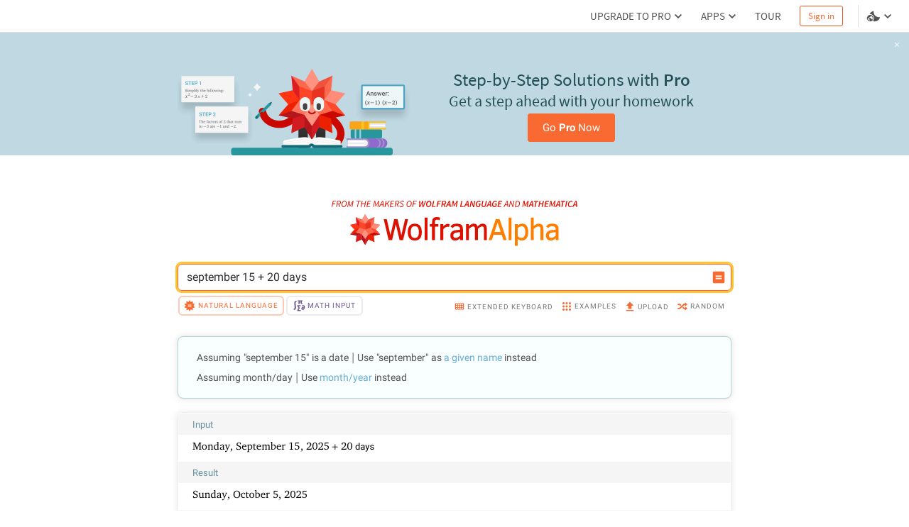

--- FILE ---
content_type: text/html; charset=utf-8
request_url: https://www.wolframalpha.com/input/?i=september%2015%20%2B%2020%20days%20
body_size: 15360
content:
<!DOCTYPE html><html lang="en"><head><meta charSet="utf-8" data-next-head=""/><meta name="viewport" content="width=device-width" data-next-head=""/><title data-next-head="">september 15 + 20 days  - Wolfram|Alpha</title><meta name="description" content="Compute answers using Wolfram&#x27;s breakthrough technology &amp; knowledgebase, relied on by millions of students &amp; professionals. For math, science, nutrition, history, geography, engineering, mathematics, linguistics, sports, finance, music…" data-next-head=""/><meta property="og:url" content="https://www.wolframalpha.com" data-next-head=""/><meta property="og:type" content="website" data-next-head=""/><meta property="og:title" content="september 15 + 20 days  - Wolfram|Alpha" data-next-head=""/><meta property="og:description" content="Wolfram|Alpha brings expert-level knowledge and capabilities to the broadest possible range of people—spanning all professions and education levels." data-next-head=""/><meta property="og:image" content="/_next/static/images/share_9016222d6b2fadaacc58b484cb3edace.png" data-next-head=""/><meta name="keywords" content="Wolfram Alpha" data-next-head=""/><meta name="twitter:description" content="Wolfram|Alpha brings expert-level knowledge and capabilities to the broadest possible range of people—spanning all professions and education levels." data-next-head=""/><meta name="twitter:title" content="september 15 + 20 days  - Wolfram|Alpha" data-next-head=""/><meta name="twitter:site" content="@Wolfram_Alpha" data-next-head=""/><meta name="twitter:card" content="summary_large_image" data-next-head=""/><meta name="twitter:image" content="/_next/static/images/share_9016222d6b2fadaacc58b484cb3edace.png" data-next-head=""/><meta name="apple-itunes-app" content="app-id=548861535" data-next-head=""/><link rel="shortcut icon" href="/_next/static/images/favicon_b48d893b991ff67016124a4d51822e63.ico" data-next-head=""/><meta name="bingbot" content="nocache"/><link data-next-font="size-adjust" rel="preconnect" href="/" crossorigin="anonymous"/><link rel="preload" href="/_next/static/css/b86fd688f650caa5.css" as="style"/><link rel="preload" href="/_next/static/css/f0b70360b527c4bc.css" as="style"/><link rel="stylesheet" href="/_next/static/css/b86fd688f650caa5.css" data-n-g=""/><link rel="stylesheet" href="/_next/static/css/f0b70360b527c4bc.css"/><noscript data-n-css=""></noscript><script defer="" noModule="" src="/_next/static/chunks/polyfills-42372ed130431b0a.js"></script><script defer="" src="/_next/static/chunks/4782.e8bdab3a6ff10dc8.js"></script><script defer="" src="/_next/static/chunks/2983.710e6542c47447e5.js"></script><script src="/_next/static/chunks/webpack-335804a54b31c862.js" defer=""></script><script src="/_next/static/chunks/framework-1460283cba9c6694.js" defer=""></script><script src="/_next/static/chunks/main-ee4f9015dd204441.js" defer=""></script><script src="/_next/static/chunks/pages/_app-f0653584c4b49ba8.js" defer=""></script><script src="/_next/static/chunks/9afd5809-6d2a3c96f8e7bd59.js" defer=""></script><script src="/_next/static/chunks/4705-02aa9fa3eb294269.js" defer=""></script><script src="/_next/static/chunks/561-346a3dccbed667e5.js" defer=""></script><script src="/_next/static/chunks/375-fd5cb75184eb1f60.js" defer=""></script><script src="/_next/static/chunks/516-9c20b9c532d66f7b.js" defer=""></script><script src="/_next/static/chunks/1788-c3fca72341ccb6aa.js" defer=""></script><script src="/_next/static/chunks/6430-2863d3d0626e929b.js" defer=""></script><script src="/_next/static/chunks/pages/input-d7418a162215487b.js" defer=""></script><script src="/_next/static/YdNEq6z7Cu5jmjvqDxut-/_buildManifest.js" defer=""></script><script src="/_next/static/YdNEq6z7Cu5jmjvqDxut-/_ssgManifest.js" defer=""></script><style data-styled="" data-styled-version="6.1.16">.dkQrSc{background:#ffffff;}/*!sc*/
.izcuJI{background:#ffffff;border-color:#dfdfdf;}/*!sc*/
.jpnfPP{background:#ffffff;border-color:#f96932;}/*!sc*/
data-styled.g3[id="sc-925ffb52-0"]{content:"dkQrSc,izcuJI,jpnfPP,"}/*!sc*/
.gvRsia{position:relative;}/*!sc*/
data-styled.g6[id="sc-ee8c374b-0"]{content:"gvRsia,"}/*!sc*/
.knypyS{background-color:transparent;color:#cb1000;border-color:#cb1000;}/*!sc*/
.knypyS .mainColor{fill:#cb1000;}/*!sc*/
.knypyS:hover{background-color:transparent;color:#000000;border-color:#000000;}/*!sc*/
.knypyS:hover .mainColor{fill:#000000;}/*!sc*/
.knypyS:active,.knypyS.active{background-color:transparent;color:#000000;border-color:#000000;}/*!sc*/
.knypyS:active .mainColor,.knypyS.active .mainColor{fill:#000000;}/*!sc*/
.knypyS.disabled,.knypyS[disabled],.knypyS:disabled{opacity:0.5;pointer-events:none;cursor:pointer;}/*!sc*/
.jVXngr{background-color:transparent;color:#f96932;border-color:#f96932;}/*!sc*/
.jVXngr .mainColor{fill:#f96932;}/*!sc*/
.jVXngr:hover{background-color:#ffffff;color:#cb1000;border-color:#cb1000;}/*!sc*/
.jVXngr:hover .mainColor{fill:#cb1000;}/*!sc*/
.jVXngr:active,.jVXngr.active{background-color:transparent;color:#f96932;border-color:#f96932;}/*!sc*/
.jVXngr:active .mainColor,.jVXngr.active .mainColor{fill:#f96932;}/*!sc*/
.jVXngr.disabled,.jVXngr[disabled],.jVXngr:disabled{opacity:0.5;pointer-events:none;cursor:pointer;}/*!sc*/
.hDBZzW{background-color:transparent;color:#f96932;border-color:default;}/*!sc*/
.hDBZzW .mainColor{fill:#f96932;}/*!sc*/
.hDBZzW:hover{background-color:transparent;color:#f96932;border-color:#f96932;}/*!sc*/
.hDBZzW:hover .mainColor{fill:#f96932;}/*!sc*/
.hDBZzW:active,.hDBZzW.active{background-color:transparent;color:#f96932;border-color:#f96932;}/*!sc*/
.hDBZzW:active .mainColor,.hDBZzW.active .mainColor{fill:#f96932;}/*!sc*/
.hDBZzW.disabled,.hDBZzW[disabled],.hDBZzW:disabled{opacity:0.5;pointer-events:none;cursor:pointer;}/*!sc*/
.fYwMWc{background-color:transparent;color:#6c5694;border-color:transparent;}/*!sc*/
.fYwMWc .mainColor{fill:#6c5694;}/*!sc*/
.fYwMWc:hover{background-color:transparent;color:#8863ad;border-color:#8863ad;}/*!sc*/
.fYwMWc:hover .mainColor{fill:#8863ad;}/*!sc*/
.fYwMWc:active,.fYwMWc.active{background-color:transparent;color:#ffffff;border-color:#6c5694;}/*!sc*/
.fYwMWc:active .mainColor,.fYwMWc.active .mainColor{fill:#ffffff;}/*!sc*/
.fYwMWc.disabled,.fYwMWc[disabled],.fYwMWc:disabled{opacity:0.5;pointer-events:none;cursor:pointer;}/*!sc*/
.jJnyzf{background-color:transparent;color:#777777;border-color:transparent;}/*!sc*/
.jJnyzf .mainColor{fill:#f96932;}/*!sc*/
.jJnyzf:hover{background-color:transparent;color:#cb1000;border-color:transparent;}/*!sc*/
.jJnyzf:hover .mainColor{fill:#cb1000;}/*!sc*/
.jJnyzf:active,.jJnyzf.active{background-color:transparent;color:#666666;border-color:transparent;}/*!sc*/
.jJnyzf:active .mainColor,.jJnyzf.active .mainColor{fill:#f96932;}/*!sc*/
.jJnyzf.disabled,.jJnyzf[disabled],.jJnyzf:disabled{opacity:0.5;pointer-events:none;cursor:pointer;}/*!sc*/
data-styled.g10[id="sc-8848da46-2"]{content:"knypyS,jVXngr,hDBZzW,fYwMWc,jJnyzf,"}/*!sc*/
.dVakSn{padding:0;margin:0;border:none;flex:0 0 20px;height:20px;}/*!sc*/
.gCAAqf{font-size:10px;font-family:WebRoboto,"Hiragino Kaku Gothic ProN","ヒラギノ角ゴ ProN",Meiryo,メイリオ,Arial,Helvetica,sans-serif;font-weight:400;text-transform:uppercase;display:flex;align-items:center;padding:8px 4px;position:relative;}/*!sc*/
.gCAAqf.active{border-bottom:none;border-top-left-radius:4px;border-top-right-radius:4px;}/*!sc*/
data-styled.g11[id="sc-8848da46-3"]{content:"dVakSn,gCAAqf,"}/*!sc*/
.heGmou{position:relative;}/*!sc*/
data-styled.g21[id="sc-e58cca59-0"]{content:"heGmou,"}/*!sc*/
.iQbtxp{height:0;width:0;}/*!sc*/
data-styled.g62[id="sc-78826ae-0"]{content:"iQbtxp,"}/*!sc*/
.iUUGw{width:100%;height:46px;font-size:14px;position:relative;z-index:1100;font-family:'Source Sans Pro',Arial,Helvetica,sans-serif;}/*!sc*/
data-styled.g117[id="sc-23deba95-0"]{content:"iUUGw,"}/*!sc*/
.dvDnWZ{width:100%;height:100%;display:flex;align-items:center;padding:0 11px 0 20px;box-sizing:border-box;position:relative;border-bottom-width:1px;border-bottom-style:solid;}/*!sc*/
data-styled.g118[id="sc-23deba95-1"]{content:"dvDnWZ,"}/*!sc*/
.bNfAze{position:fixed;height:100%;width:100%;z-index:999999;}/*!sc*/
data-styled.g136[id="sc-44170fc1-0"]{content:"bNfAze,"}/*!sc*/
.efAOrn{display:flex;flex-direction:column;align-items:center;position:absolute;top:19%;left:0;right:0;}/*!sc*/
@media (max-width:610px){.efAOrn{margin:0 20px;}}/*!sc*/
data-styled.g137[id="sc-44170fc1-1"]{content:"efAOrn,"}/*!sc*/
.dhytKX{max-width:450px;}/*!sc*/
@media (max-width:610px){.dhytKX{max-width:100%;}}/*!sc*/
data-styled.g138[id="sc-44170fc1-2"]{content:"dhytKX,"}/*!sc*/
.cLliqL{font-family:WebRoboto,"Hiragino Kaku Gothic ProN","ヒラギノ角ゴ ProN",Meiryo,メイリオ,Arial,Helvetica,sans-serif;font-size:21px;font-weight:400;color:#535353;font-size:21px;line-height:1.4;text-align:center;margin-top:40px;}/*!sc*/
data-styled.g139[id="sc-44170fc1-3"]{content:"cLliqL,"}/*!sc*/
.fVTCoR{color:#535353;font-family:WebRoboto,"Hiragino Kaku Gothic ProN","ヒラギノ角ゴ ProN",Meiryo,メイリオ,Arial,Helvetica,sans-serif;font-size:21px;font-weight:400;font-size:14px;display:flex;flex-wrap:wrap;justify-content:center;line-height:1.6;margin-top:15px;max-width:510px;min-width:300px;}/*!sc*/
@media (max-width:610px){.fVTCoR{display:inline;text-align:center;}}/*!sc*/
data-styled.g140[id="sc-44170fc1-4"]{content:"fVTCoR,"}/*!sc*/
.gpoEcO{margin-left:0;}/*!sc*/
@media (max-width:610px){.gpoEcO{margin-left:3px;}}/*!sc*/
data-styled.g141[id="sc-44170fc1-5"]{content:"gpoEcO,"}/*!sc*/
.mIiVQ{font-family:WebRoboto,"Hiragino Kaku Gothic ProN","ヒラギノ角ゴ ProN",Meiryo,メイリオ,Arial,Helvetica,sans-serif;border:none;padding:0;margin-left:3px;vertical-align:baseline;text-decoration:none;}/*!sc*/
data-styled.g142[id="sc-44170fc1-6"]{content:"mIiVQ,"}/*!sc*/
body,html{margin:0;padding:0;border:0;font:inherit;vertical-align:baseline;box-sizing:border-box;background:#ffffff;}/*!sc*/
data-styled.g143[id="sc-global-bdPnFi1"]{content:"sc-global-bdPnFi1,"}/*!sc*/
.cVmlhh{flex:1 1 auto;position:relative;line-break:strict;word-break:auto-phrase;}/*!sc*/
data-styled.g144[id="sc-512be0bd-0"]{content:"cVmlhh,"}/*!sc*/
.hJZHtL{min-height:100vh;display:flex;flex-direction:column;}/*!sc*/
data-styled.g146[id="sc-a09da93a-0"]{content:"hJZHtL,"}/*!sc*/
.gNMIrV{fill:#DD0F01;}/*!sc*/
.fzAa-DW{fill:#DD1100;}/*!sc*/
.gIMQVA{fill:#ff7e00;}/*!sc*/
.eMjUYG{fill:#F16850;}/*!sc*/
.hXVgLN{fill:#FD694F;}/*!sc*/
.kiRlNv{fill:#FF3413;}/*!sc*/
.fIebmN{fill:#DC1D23;}/*!sc*/
.hAEoeM{fill:#FF9281;}/*!sc*/
.iSCaia{fill:#FF8B79;}/*!sc*/
.cbFUXG{fill:#EF5240;}/*!sc*/
.dDRBUb{fill:#FF482C;}/*!sc*/
.iDXqnS{fill:#EC2101;}/*!sc*/
.bKIhSW{fill:#D21C22;}/*!sc*/
.kITByw{fill:#C90901;}/*!sc*/
.eUvDqI{fill:#B6171E;}/*!sc*/
.geFBoT{fill:#B4151B;}/*!sc*/
.hikMfb{fill:#e63320;}/*!sc*/
.gPmOeG{fill:#FF4527;}/*!sc*/
.gcjsWO{fill:#FD684D;}/*!sc*/
.cVzrIl{fill:#FD745C;}/*!sc*/
data-styled.g156[id="sc-60787299-0"]{content:"gNMIrV,fzAa-DW,gIMQVA,eMjUYG,hXVgLN,kiRlNv,fIebmN,hAEoeM,iSCaia,cbFUXG,dDRBUb,iDXqnS,bKIhSW,kITByw,eUvDqI,geFBoT,hikMfb,gPmOeG,gcjsWO,cVzrIl,"}/*!sc*/
.cWgDZU{border:none;background:none;padding:0;height:45px;margin:10px 0 25px 0;}/*!sc*/
data-styled.g162[id="sc-dOfePm"]{content:"cWgDZU,"}/*!sc*/
.byARIb{height:9px;margin:64px 0 0 0;}/*!sc*/
data-styled.g163[id="sc-jgmqJh"]{content:"byARIb,"}/*!sc*/
.btLGNv{display:flex;align-items:center;justify-content:center;flex-direction:column;}/*!sc*/
data-styled.g164[id="sc-8f3a1ec7-0"]{content:"btLGNv,"}/*!sc*/
.hSNFPS{height:100%;object-fit:contain;}/*!sc*/
data-styled.g165[id="sc-8f3a1ec7-1"]{content:"hSNFPS,"}/*!sc*/
.eEpgXU{font-size:10px;font-family:WebRoboto,"Hiragino Kaku Gothic ProN","ヒラギノ角ゴ ProN",Meiryo,メイリオ,Arial,Helvetica,sans-serif;font-weight:400;text-transform:uppercase;padding:8px 3px;margin-top:3px;border:none;display:flex;align-items:center;border-bottom-left-radius:4px;border-bottom-right-radius:4px;justify-content:center;border:none;z-index:1;}/*!sc*/
.eEpgXU.active{z-index:1;}/*!sc*/
.eEpgXU:before{content:'';position:absolute;padding:0 5px;border-radius:0.375rem;height:24px;border:none;transition:color 0.2s ease-in-out,opacity 0.2s ease-in-out,background-color 0.2s ease-in-out,border 0.2s ease-in-out;}/*!sc*/
.eEpgXU:before{background:transparent;}/*!sc*/
.eEpgXU .sc-8848da46-1{width:20px;height:20px;z-index:1;}/*!sc*/
.eEpgXU .sc-8848da46-0{margin:0 2px;letter-spacing:1px;z-index:1;}/*!sc*/
.eEpgXU:before{border:2px solid #ebebeb;width:95%;}/*!sc*/
.eEpgXU:hover:before{border-color:#cfbfde;}/*!sc*/
.eEpgXU:active:before{background-color:#6c5694;border-color:#6c5694;}/*!sc*/
.eEpgXU.active:before{width:94%;border:2px solid;background-color:#ffffff;border-color:rgba(249, 105, 50, 0.35);}/*!sc*/
data-styled.g204[id="sc-gIIpAQ"]{content:"eEpgXU,"}/*!sc*/
.fUtwnM{position:relative;display:flex;align-items:center;justify-content:center;margin-right:11px;}/*!sc*/
data-styled.g205[id="sc-46c220e0-0"]{content:"fUtwnM,"}/*!sc*/
.hYglAw{display:flex;align-items:center;margin-top:3px;margin-left:auto;}/*!sc*/
data-styled.g209[id="sc-87ec0c4-1"]{content:"hYglAw,"}/*!sc*/
.ezeTgT{display:flex;justify-content:space-between;align-items:center;padding:2px 4px 0 4px;width:100%;max-width:780px;max-height:33px;margin-top:5px;margin-bottom:0;}/*!sc*/
data-styled.g210[id="sc-87ec0c4-2"]{content:"ezeTgT,"}/*!sc*/
.lxVUH{display:flex;margin-right:20px;margin-bottom:4px;margin-top:-3px;padding-right:3px;flex:0 0 auto;}/*!sc*/
data-styled.g211[id="sc-kFkjun"]{content:"lxVUH,"}/*!sc*/
.cOvJxF{padding-top:6px;margin-bottom:1px;padding-bottom:10px;border-bottom:none;}/*!sc*/
.cOvJxF.active{border-bottom-color:#f5f5f5;}/*!sc*/
.cOvJxF .sc-8848da46-1{width:18px;height:18px;}/*!sc*/
.cOvJxF .sc-8848da46-0{margin-left:2px;letter-spacing:1px;}/*!sc*/
.cIcoHk{padding-top:6px;margin-bottom:1px;padding-bottom:10px;}/*!sc*/
.cIcoHk.active{border-bottom-color:#f5f5f5;}/*!sc*/
.cIcoHk .sc-8848da46-1{width:18px;height:18px;}/*!sc*/
.cIcoHk .sc-8848da46-0{margin-left:2px;letter-spacing:1px;}/*!sc*/
data-styled.g212[id="sc-5d4b5917-0"]{content:"cOvJxF,cIcoHk,"}/*!sc*/
.caBALq .sc-179aaa92-1{position:absolute;top:8px;right:-8px;display:flex;flex-direction:column;align-items:center;font-family:WebRoboto,"Hiragino Kaku Gothic ProN","ヒラギノ角ゴ ProN",Meiryo,メイリオ,Arial,Helvetica,sans-serif;font-size:13px;font-weight:500;}/*!sc*/
data-styled.g229[id="sc-4fbc125-1"]{content:"caBALq,"}/*!sc*/
.gxJCUb{width:100%;min-height:38px;box-sizing:border-box;display:flex;align-items:center;justify-content:flex-start;padding:3px 7px 3px 6px;position:relative;font-family:WebRoboto,"Hiragino Kaku Gothic ProN","ヒラギノ角ゴ ProN",Meiryo,メイリオ,Arial,Helvetica,sans-serif;border-radius:6px;border-width:1px;border-style:solid;box-shadow:0 0 0 3px #b696d4;}/*!sc*/
data-styled.g234[id="sc-4a414223-0"]{content:"gxJCUb,"}/*!sc*/
.zWQSu{box-shadow:0 0 0 3px #ffc230;border-radius:6px;}/*!sc*/
data-styled.g238[id="sc-4ded4c16-0"]{content:"zWQSu,"}/*!sc*/
.kMeqxz{height:38px;padding:0 7px;box-shadow:none;}/*!sc*/
data-styled.g239[id="sc-4ded4c16-1"]{content:"kMeqxz,"}/*!sc*/
.ijwlaq{background:transparent;box-sizing:border-box;border:0;height:38px;min-width:100%;padding:8px 5px;font-family:WebRoboto,"Hiragino Kaku Gothic ProN","ヒラギノ角ゴ ProN",Meiryo,メイリオ,Arial,Helvetica,sans-serif;font-size:16px;line-height:1.38;text-align:left;outline:none;color:transparent;caret-color:#333333;}/*!sc*/
.ijwlaq:hover{cursor:text;}/*!sc*/
.ijwlaq::placeholder{color:transparent;}/*!sc*/
data-styled.g240[id="sc-4ded4c16-2"]{content:"ijwlaq,"}/*!sc*/
.LHZnH{display:flex;align-items:center;flex:1 1 100%;height:38px;margin-right:6px;overflow-x:hidden;overflow-y:hidden;}/*!sc*/
data-styled.g241[id="sc-4ded4c16-3"]{content:"LHZnH,"}/*!sc*/
.hBpdRA{color:#333333;width:100%;position:relative;vertical-align:middle;font-size:16px;line-height:1.38;overflow-x:auto;align-self:baseline;white-space:nowrap;font-family:WebRoboto,"Hiragino Kaku Gothic ProN","ヒラギノ角ゴ ProN",Meiryo,メイリオ,Arial,Helvetica,sans-serif;text-align:left;z-index:1;}/*!sc*/
data-styled.g242[id="sc-4ded4c16-4"]{content:"hBpdRA,"}/*!sc*/
.fwYjJW{position:absolute;top:0;left:0;height:38px;min-width:100%;padding:8px 5px;pointer-events:none;z-index:-1;}/*!sc*/
data-styled.g243[id="sc-4ded4c16-5"]{content:"fwYjJW,"}/*!sc*/
.kkIGjc{width:100%;text-align:left;}/*!sc*/
data-styled.g244[id="sc-4ded4c16-6"]{content:"kkIGjc,"}/*!sc*/
.iJaKuk{display:flex;flex-direction:column;align-items:center;justify-content:center;text-align:center;width:100%;padding:0 20px;}/*!sc*/
data-styled.g380[id="sc-669b98b4-0"]{content:"iJaKuk,"}/*!sc*/
.jcDNWU{width:100%;max-width:780px;position:relative;}/*!sc*/
data-styled.g381[id="sc-669b98b4-1"]{content:"jcDNWU,"}/*!sc*/
.hakHXQ{background-size:1200%;animation-duration:3.5s;animation-fill-mode:forwards;animation-iteration-count:infinite;animation-name:iCAjVn;animation-timing-function:cubic-bezier(0.55,0.45,1,1);}/*!sc*/
data-styled.g1125[id="sc-3e62e3ca-0"]{content:"hakHXQ,"}/*!sc*/
.GaUQW{background:#fdfdfd;min-height:16vh;opacity:1;border-bottom:1px solid transparent;border-top-left-radius:5px;border-top-right-radius:5px;}/*!sc*/
.jeTgvL{background:#fdfdfd;min-height:16vh;opacity:1;border-bottom:1px solid transparent;}/*!sc*/
data-styled.g1126[id="sc-8c0492e1-0"]{content:"GaUQW,jeTgvL,"}/*!sc*/
.fdRTwp{height:30px;width:100%;display:flex;flex-direction:row;align-items:center;border-top-left-radius:5px;border-top-right-radius:5px;background-image:linear-gradient(to right, #f5f5f5 50%, #ebebeb 60%, #f5f5f5 70%);}/*!sc*/
.a-DzFK{height:30px;width:100%;display:flex;flex-direction:row;align-items:center;background-image:linear-gradient(to right, #f5f5f5 30%, #ebebeb 40%, #f5f5f5 50%);}/*!sc*/
.hponno{height:30px;width:100%;display:flex;flex-direction:row;align-items:center;background-image:linear-gradient(to right, #f5f5f5 10%, #ebebeb 20%, #f5f5f5 30%);}/*!sc*/
data-styled.g1127[id="sc-8c0492e1-1"]{content:"fdRTwp,a-DzFK,hponno,"}/*!sc*/
.czFxNp{position:absolute;width:100%;height:12vh;top:38vh;background:linear-gradient(to bottom, rgba(255, 255, 255, 0) 15%, rgba(255, 255, 255, 1) 100%);}/*!sc*/
data-styled.g1128[id="sc-1772cb14-0"]{content:"czFxNp,"}/*!sc*/
.dOstsy{box-shadow:0 0 10px 0 rgba(204, 204, 204, 0.5),0 0 1px 0 rgba(204, 204, 204, 0.5);border-radius:5px;}/*!sc*/
data-styled.g1129[id="sc-1772cb14-1"]{content:"dOstsy,"}/*!sc*/
.bWSPri{position:relative;}/*!sc*/
data-styled.g1130[id="sc-1772cb14-2"]{content:"bWSPri,"}/*!sc*/
.jqFhT{max-width:780px;width:100%;position:relative;}/*!sc*/
data-styled.g1132[id="sc-3dbb5229-1"]{content:"jqFhT,"}/*!sc*/
.eFtOHM{display:flex;width:100%;justify-content:center;padding:26px 40px 20px 40px;}/*!sc*/
data-styled.g1134[id="sc-3dbb5229-3"]{content:"eFtOHM,"}/*!sc*/
.dobvoR{width:100%;display:flex;flex-direction:column;align-items:center;}/*!sc*/
data-styled.g1135[id="sc-9daadc7-0"]{content:"dobvoR,"}/*!sc*/
@keyframes iCAjVn{0%{background-position:100% 0;}100%{background-position:-100% 0;}}/*!sc*/
data-styled.g1768[id="sc-keyframes-iCAjVn"]{content:"iCAjVn,"}/*!sc*/
</style></head><body><script>window.ENV_DATA = {"serviceEnv":{"iPhoneAppStore":"https://apps.apple.com/us/app/wolfram-alpha/id548861535","androidAppStore":"https://play.google.com/store/apps/details?id=com.wolfram.android.alpha","openCodeBlog":"https://blog.wolfram.com/2016/12/12/launching-wolframalpha-open-code/","dataRepo":"https://datarepository.wolframcloud.com/","wolframCommunityDiscussion":"https://community.wolfram.com/content?curTag=wolfram%20alpha","pricingWarningInfoTime":"1718460000000,1718546400000","pricingWarningShowTime":"1718427600000,1718600399000"},"base":"https://www.wolframalpha.com","baseJA":"https://ja.wolframalpha.com","baseDE":"https://de.wolframalpha.com","baseES":"https://es.wolframalpha.com","baseFR":"https://fr.wolframalpha.com","baseKO":"https://ko.wolframalpha.com","basePT":"https://pt.wolframalpha.com","baseRU":"https://ru.wolframalpha.com","baseTW":"https://tw.wolframalpha.com","baseZH":"https://zh.wolframalpha.com","wolfram":"https://www.wolfram.com","wolframLanguage":"https://www.wolfram.com/language","wolframLanguageES":"https://www.wolfram.com/language/index.php.es","wolframLanguageJA":"https://www.wolfram.com/language/index.php.ja","wolframMathematica":"https://www.wolfram.com/mathematica","wolframMathematicaES":"https://www.wolfram.com/mathematica/index.php.es","wolframMathematicaJA":"https://www.wolfram.com/mathematica/index.php.ja","product":"https://products.wolframalpha.com","developer":"https://developer.wolframalpha.com","account":"https://account.wolfram.com","billing":"https://billing.wolfram.com","blog":"https://blog.wolfram.com","community":"https://community.wolfram.com","connect":"https://www.wolfram.com/connect/","youtube":"https://www.youtube.com/user/WolframAlpha","company":"https://company.wolfram.com","reference":"https://reference.wolfram.com","wolframScience":"https://www.wolframscience.com/","demonstration":"https://demonstrations.wolfram.com","mathworld":"https://mathworld.wolfram.com","functions":"http://functions.wolfram.com/","walTracking":"//wal.wolfram.com","notebookApi":"https://www.open.wolframcloud.com/opencloud/files","pricing":"/pro/pricing/","pricingStudent":"/pro/pricing/students/","pricingEducator":"/pro/pricing/educators/","privacy":"https://www.wolfram.com/legal/privacy/wolfram/index.html","privacyJA":"https://www.wolfram.com/legal/privacy/wolfram/index.ja.html","geoIpApi":"/n/v1/api/geoIp","results":"/gateway","webSocketProtocol":"wss://","fetcherDomain":"gateway.wolframalpha.com","enableMathMode":true,"disableUploads":false,"randomizerApi":"/n/v1/api/randomizer","autocompleteApi":"/n/v1/api/autocomplete","sampleDataApi":"/n/v1/api/samplefiles","sourcerApi":"/n/v1/api/sourcer","cdn":"https://www.wolframcdn.com","logconfig":"production","feedbackApi":"/n/v1/api/feedback","supportApi":"/input/sendFormData.jsp","uploadExamples":"https://www.wolframalpha.com/input/pro/uploadexamples/","pressCenter":"https://company.wolfram.com/press-center/wolframalpha/","stephenWritings":"https://writings.stephenwolfram.com/category/wolfram-alpha/","captchaApi":"/n/v1/api/captcha","displayDebuggingInfo":"off","userApi":"/users","authApi":"https://gateway.wolframalpha.com/auth","fileApi":"https://files.wolframalpha.com","contact":"/contact-us","downloads":"/downloads","samplefiles":"/n/v1/api/samplefiles/filedownload","temporaryFileApi":"/api/v1/fileinput/data","queryHistoryLimit":"20","inputCharLimit":200,"firefoxExtension":"https://addons.mozilla.org/firefox/downloads/file/3569991/wolframalpha_search_engine-1.0.2-an+fx.xpi","edgeExtension":"https://microsoftedge.microsoft.com/addons/detail/wolframalpha-official/gnehniboaligpegecmikojohlpngkobh","chromeExtension":"https://chrome.google.com/webstore/detail/wolframalpha-official/icncamkooinmbehmkeilcccmoljfkdhp","w3MathML":"https://www.w3.org/Math/","continuedFractionReference":"https://reference.wolfram.com/language/ref/ContinuedFraction.html","piReference":"https://reference.wolfram.com/language/ref/Pi.html","interpreterReference":"https://reference.wolfram.com/language/ref/Interpreter.html","developerApps":"/portal/myapps","developerWidgets":"/portal/mywidgets","service":"r-core","calculatorBottomDerivative":"https://reference.wolfram.com/language/ref/D.html","fakeUploadDelay":1500,"wolframSolutions":"https://www.wolframsolutions.com","devPortalApi":"/n/v1/api/devportal","notebook":"https://www.wolfram.com/wolfram-alpha-notebook-edition","notebookES":"https://www.wolfram.com/wolfram-alpha-notebook-edition/index.php.es","cookieDomain":".wolframalpha.com","createAuthCookies":false,"authCookieAppend":"","examplesApi":"/n/v1/api/examples","secureCookie":true,"nksBlogPost":"https://blog.wolfram.com/2009/05/14/7-years-of-nksand-its-first-killer-app/","sw":"https://www.stephenwolfram.com/","disableLanguages":[],"partialTranslate":false,"oauth":"gateway","ads":["BTSBanner"],"adrollAdvId":"YK5YAN4TMJFF5ER2Q5CWAP","adrollPixId":"XO5UPJF2XBFPZFSQFDAIIA"};window.IS_TOUCH = false;</script><script>window.onerror = function() {
                    var script = document.createElement('script');
                    script.setAttribute('type', 'text/javascript');
                    script.setAttribute('src', '/_next/static/chunks/explorerWarning.js');
                    document.head.appendChild(script);
                    }</script><div id="__next"><div><div class="sc-a09da93a-0 hJZHtL"><noscript class="sc-44170fc1-0 bNfAze sc-925ffb52-0 dkQrSc"><div class="sc-44170fc1-1 efAOrn"><img src="/_next/static/images/running-man_d23cee5b24bc562c49a0355e9408ad8c.png" alt="no-js-running-man-logo" class="sc-44170fc1-2 dhytKX"/><span class="sc-44170fc1-3 cLliqL">Uh oh! Wolfram|Alpha doesn&#x27;t run without JavaScript.</span><div class="sc-44170fc1-4 fVTCoR">Please enable JavaScript. If you don&#x27;t know how, you can find instructions<a href="https://enable-javascript.com/" target="_blank" class="_RLFy _YmIw sc-8848da46-2 sc-8848da46-3 knypyS sc-44170fc1-6 mIiVQ"><span class="sc-8848da46-0 iMbPOE">here</span></a>.<span class="sc-44170fc1-5 gpoEcO">Once you&#x27;ve done that, refresh this page to start using Wolfram|Alpha.</span></div></div></noscript><header class="sc-23deba95-0 iUUGw"><nav borderColor="#dfdfdf" class="sc-23deba95-1 dvDnWZ sc-925ffb52-0 izcuJI"></nav></header><main class="sc-512be0bd-0 cVmlhh sc-925ffb52-0 dkQrSc"><main class="sc-9daadc7-0 dobvoR"><div responsive="standard" class="sc-669b98b4-0 iJaKuk"><span class="sc-8f3a1ec7-0 btLGNv"><svg aria-label="From the makers of Wolfram Language and Mathematica" class="sc-jgmqJh byARIb" viewBox="0 0 461 12"><path d="M0,11.8L2.3,0.2h6.4L8.5,1.4h-5l-0.8,4h4.2L6.7,6.5H2.4l-1.1,5.2H0V11.8z M8.4,11.8l2.3-11.6h3.2   c2.2,0,3.6,0.8,3.6,2.7c0,2.1-1.4,3.4-3.4,3.8l2,5h-1.5l-1.9-4.9h-2l-1,4.9H8.4V11.8z M10.9,5.8h1.7c2.2,0,3.4-1,3.4-2.7   c0-1.3-0.9-1.8-2.6-1.8h-1.7L10.9,5.8z M22.6,12c-2.6,0-4-1.9-4-4.9c0-3.5,2.3-7.1,5.6-7.1c2.6,0,4,1.9,4,4.8   C28.3,8.4,25.9,12,22.6,12z M22.7,10.8c2.5,0,4.2-3.1,4.2-5.8c0-2.3-0.8-3.8-2.7-3.8C21.7,1.2,20,4.3,20,7   C20,9.3,20.9,10.8,22.7,10.8z M29.4,11.8l2.3-11.6h1.7l1,6.3c0.1,0.8,0.2,1.6,0.3,2.4h0.1c0.4-0.8,0.7-1.6,1.2-2.4l3.4-6.3h1.7   l-2.3,11.6h-1.3l1.3-6.6c0.2-1.1,0.6-2.5,0.9-3.5h-0.1l-1.4,2.7l-3.3,6.1h-1l-1-6.1l-0.4-2.7h-0.1c-0.1,1.1-0.3,2.5-0.5,3.5   l-1.3,6.6C30.6,11.8,29.4,11.8,29.4,11.8z M47.7,11.8l2.1-10.4h-3.4l0.2-1.2h8.1l-0.2,1.2h-3.4L49,11.8H47.7z M54.4,11.8l2.3-11.6   h1.4l-1,4.9h5.2l1-4.9h1.4l-2.3,11.6H61l1.1-5.5h-5.2l-1.1,5.5H54.4z M65.4,11.8l2.3-11.6h6.4l-0.2,1.2h-5l-0.7,3.7h4.3l-0.2,1.2   h-4.2L67,10.6h5.2L72,11.8H65.4z M77.8,11.8l2.3-11.6h1.7l1,6.3c0.1,0.8,0.2,1.6,0.3,2.4h0.1c0.4-0.8,0.7-1.6,1.2-2.4l3.4-6.3h1.7   l-2.3,11.6h-1.3l1.3-6.6c0.2-1.1,0.6-2.5,0.9-3.5H88l-1.4,2.7l-3.3,6.1h-1l-1-6.1l-0.4-2.7h-0.1c-0.1,1.1-0.3,2.5-0.5,3.5L79,11.8   C79,11.8,77.8,11.8,77.8,11.8z M93.6,5.1l-1,2H96l-0.2-2c-0.1-1.2-0.2-2.4-0.3-3.8h-0.1C94.9,2.7,94.3,3.9,93.6,5.1z M88.7,11.8   L95,0.2h1.6l1.3,11.6h-1.4l-0.3-3.6H92l-1.8,3.6C90.2,11.8,88.7,11.8,88.7,11.8z M99.3,11.8l2.3-11.6h1.4l-1.1,5.7h0.1l5.8-5.7h1.6   l-4.3,4.4l2.6,7.1h-1.4l-2.2-6.3l-2.4,2.4l-0.8,3.9h-1.6V11.8z M109.1,11.8l2.3-11.6h6.4l-0.2,1.2h-5l-0.7,3.7h4.3L116,6.3h-4.2   l-0.9,4.3h5.2l-0.2,1.2H109.1z M118,11.8l2.3-11.6h3.2c2.2,0,3.6,0.8,3.6,2.7c0,2.1-1.4,3.4-3.4,3.8l2,5h-1.5l-1.9-4.9h-2l-1,4.9   H118V11.8z M120.6,5.8h1.7c2.2,0,3.4-1,3.4-2.7c0-1.3-0.9-1.8-2.6-1.8h-1.7L120.6,5.8z M131,12c-1.6,0-2.9-0.7-3.8-2l0.9-0.8   c0.7,1,1.8,1.6,3.1,1.6c1.4,0,2.4-0.8,2.4-2.1c0-0.9-0.5-1.4-1.4-2l-1.3-0.8c-1-0.6-1.8-1.4-1.8-2.7c0-1.7,1.5-3.2,3.6-3.2   c1.4,0,2.6,0.7,3.3,1.6l-1,0.9c-0.6-0.7-1.4-1.3-2.5-1.3c-1.3,0-2.1,0.9-2.1,1.9c0,0.9,0.6,1.4,1.5,1.9l1.3,0.8   c1.1,0.7,1.7,1.4,1.7,2.7C135,10.5,133.4,12,131,12z M144.5,12c-2.6,0-4-1.9-4-4.9c0-3.5,2.3-7.1,5.6-7.1c2.6,0,4,1.9,4,4.8   C150.1,8.4,147.8,12,144.5,12z M144.5,10.8c2.5,0,4.2-3.1,4.2-5.8c0-2.3-0.8-3.8-2.7-3.8c-2.5,0-4.2,3.1-4.2,5.8   C141.9,9.3,142.7,10.8,144.5,10.8z M151.2,11.8l2.3-11.6h6.4l-0.2,1.2h-5l-0.8,4h4.2l-0.2,1.2h-4.2l-1.1,5.2   C152.6,11.8,151.2,11.8,151.2,11.8z M164,11.8l0.3-11.5h1.9L166,6.2c0,0.6-0.1,1.2-0.1,1.9c0,0.6-0.1,1.2-0.1,1.9h0.1   c0.3-0.6,0.5-1.2,0.8-1.9c0.3-0.6,0.5-1.3,0.8-1.9l2.6-5.9h1.6l0.1,5.9c0,1.2,0,2.5-0.1,3.7h0.1c0.2-0.6,0.5-1.2,0.7-1.9   c0.2-0.6,0.5-1.3,0.7-1.9l2.2-5.9h1.8l-4.6,11.5h-2.4V5.4c0-0.4,0-0.8,0-1.3s0-0.9,0.1-1.4h-0.1c-0.2,0.4-0.3,0.9-0.5,1.4   c-0.2,0.4-0.4,0.9-0.6,1.3l-2.7,6.3H164V11.8z M181.4,12c-1.3,0-2.3-0.4-3.1-1.3c-0.7-0.9-1.1-2.1-1.1-3.5c0-1,0.1-1.9,0.4-2.7   c0.3-0.9,0.7-1.6,1.2-2.3s1.1-1.2,1.8-1.6s1.5-0.6,2.3-0.6c1.3,0,2.3,0.4,3.1,1.3c0.7,0.9,1.1,2.1,1.1,3.5c0,1-0.1,1.9-0.4,2.7   c-0.3,0.8-0.7,1.6-1.2,2.3s-1.1,1.2-1.8,1.6C183,11.8,182.2,12,181.4,12z M181.5,10.4c0.5,0,1-0.1,1.4-0.4c0.4-0.3,0.8-0.7,1.2-1.2   c0.3-0.5,0.6-1.1,0.8-1.7s0.3-1.3,0.3-2c0-1-0.2-1.8-0.6-2.4c-0.4-0.6-1-0.9-1.7-0.9c-0.5,0-1,0.2-1.4,0.5s-0.8,0.7-1.2,1.2   c-0.3,0.5-0.6,1.1-0.8,1.7s-0.3,1.3-0.3,2c0,1,0.2,1.8,0.6,2.5C180.1,10.1,180.7,10.4,181.5,10.4z M188.2,11.8l2.3-11.5h1.9l-2,9.9   h4.6l-0.3,1.6H188.2z M196.7,11.8L199,0.2h6.6l-0.3,1.6h-4.7l-0.7,3.4h4l-0.3,1.6h-4l-1,4.9L196.7,11.8L196.7,11.8z M205.4,11.8   l2.3-11.5h3.4c0.7,0,1.4,0.1,2,0.3s1,0.5,1.3,0.9s0.5,1,0.5,1.6c0,1.1-0.3,1.9-0.9,2.6c-0.6,0.6-1.4,1.1-2.3,1.3l1.9,4.8h-2   l-1.7-4.6h-1.7l-0.9,4.6H205.4z M208.5,5.7h1.5c1,0,1.7-0.2,2.2-0.7c0.5-0.4,0.8-1,0.8-1.7c0-0.6-0.2-1-0.6-1.2   c-0.4-0.2-0.9-0.4-1.7-0.4h-1.4L208.5,5.7z M219.1,5.3L218.2,7h3L221,5.3c0-0.6-0.1-1.2-0.1-1.8s-0.1-1.2-0.1-1.8h-0.1   c-0.3,0.6-0.6,1.2-0.8,1.8C219.6,4.2,219.4,4.7,219.1,5.3z M213.8,11.8L220,0.2h2.3l1.2,11.5h-2l-0.2-3.2h-3.8l-1.6,3.2h-2.1V11.8z   M224.7,11.8L227,0.2h2.1L230,6l0.3,2.2h0.1l1.1-2.2l3.2-5.8h2.1l-2.3,11.5h-1.8l1.1-5.5c0.1-0.6,0.3-1.2,0.4-1.8   c0.2-0.7,0.3-1.3,0.5-1.8h-0.1l-1.4,2.6l-3.1,5.4h-0.9l-1-5.4l-0.4-2.6h-0.1c-0.1,0.5-0.1,1.1-0.2,1.8c-0.1,0.7-0.2,1.3-0.3,1.8   l-1.1,5.5L224.7,11.8L224.7,11.8z M241,11.8l2.3-11.5h1.9l-2,9.9h4.6l-0.3,1.6H241z M253.2,5.3L252.3,7h2.9l-0.1-1.7   c0-0.6-0.1-1.2-0.1-1.8s-0.1-1.2-0.1-1.8h-0.1c-0.3,0.6-0.6,1.2-0.8,1.8C253.8,4.2,253.5,4.7,253.2,5.3z M247.9,11.8l6.2-11.5h2.3   l1.2,11.5h-2l-0.2-3.2h-3.8l-1.6,3.2H247.9z M258.9,11.8l2.3-11.5h1.9l2.3,6.7l0.7,2.5h0.1c0.1-0.6,0.1-1.2,0.2-1.9s0.2-1.4,0.3-2   l1-5.2h1.8l-2.3,11.5h-1.9L263,5.1l-0.7-2.5h-0.1c-0.1,0.6-0.1,1.3-0.2,1.9c-0.1,0.7-0.2,1.3-0.3,2l-1,5.3H258.9z M274.9,12   c-1.4,0-2.5-0.4-3.3-1.3c-0.8-0.9-1.1-2-1.1-3.5c0-1,0.1-1.9,0.4-2.7c0.3-0.9,0.7-1.6,1.3-2.3c0.6-0.7,1.2-1.2,2-1.6   s1.6-0.6,2.5-0.6c0.7,0,1.3,0.2,1.8,0.5s0.9,0.7,1.2,1.3l-1.3,1c-0.2-0.4-0.5-0.6-0.8-0.8c-0.3-0.2-0.7-0.3-1.1-0.3   c-0.6,0-1.2,0.2-1.7,0.5s-0.9,0.7-1.3,1.2s-0.6,1.1-0.8,1.7c-0.2,0.6-0.3,1.3-0.3,2c0,1,0.2,1.7,0.6,2.3s1.2,0.9,2.2,0.9   c0.3,0,0.6-0.1,0.9-0.2c0.3-0.1,0.5-0.2,0.7-0.4l0.6-2.7h-2.1l0.3-1.6h3.8l-1,5.3c-0.4,0.3-0.9,0.6-1.5,0.8   C276.2,11.9,275.6,12,274.9,12z M285.3,12c-1.3,0-2.2-0.3-2.9-1c-0.7-0.6-1-1.6-1-2.9c0-0.3,0-0.5,0.1-0.8c0-0.3,0.1-0.6,0.1-0.9   l1.2-6.2h1.9l-1.3,6.5c-0.1,0.5-0.2,0.9-0.2,1.4c0,0.7,0.2,1.3,0.5,1.7s0.9,0.6,1.6,0.6c0.6,0,1.1-0.2,1.6-0.7   c0.4-0.5,0.8-1.3,1-2.5l1.4-6.9h1.9l-1.4,6.9c-0.3,1.7-0.9,3-1.7,3.7C287.4,11.6,286.4,12,285.3,12z M295.3,5.3L294.4,7h3l-0.1-1.7   c0-0.6-0.1-1.2-0.1-1.8s-0.1-1.2-0.1-1.8H297c-0.3,0.6-0.6,1.2-0.8,1.8C295.9,4.2,295.6,4.7,295.3,5.3z M290,11.8l6.2-11.5h2.3   l1.2,11.5h-2l-0.2-3.2h-3.8l-1.6,3.2H290z M305.4,12c-1.4,0-2.5-0.4-3.3-1.3c-0.8-0.9-1.1-2-1.1-3.5c0-1,0.1-1.9,0.4-2.7   c0.3-0.9,0.7-1.6,1.3-2.3c0.6-0.7,1.2-1.2,2-1.6s1.6-0.6,2.5-0.6c0.7,0,1.3,0.2,1.8,0.5s0.9,0.7,1.2,1.3l-1.3,1   c-0.2-0.4-0.5-0.6-0.8-0.8s-0.7-0.3-1.1-0.3c-0.6,0-1.2,0.2-1.7,0.5s-0.9,0.7-1.3,1.2s-0.6,1.1-0.8,1.7c-0.2,0.6-0.3,1.3-0.3,2   c0,1,0.2,1.7,0.6,2.3s1.2,0.9,2.2,0.9c0.3,0,0.6-0.1,0.9-0.2c0.3-0.1,0.5-0.2,0.7-0.4l0.6-2.7h-2.1l0.3-1.6h3.8l-1,5.3   c-0.4,0.3-0.9,0.6-1.5,0.8C306.7,11.9,306.1,12,305.4,12z M311.1,11.8l2.3-11.5h6.6l-0.3,1.6H315L314.4,5h4l-0.3,1.6h-4l-0.7,3.6   h4.9l-0.3,1.6H311.1z M327.2,5.1l-1,2h3.4l-0.2-2c-0.1-1.2-0.2-2.4-0.3-3.8H329C328.4,2.7,327.9,3.9,327.2,5.1z M322.3,11.8   l6.3-11.6h1.6l1.3,11.6H330l-0.3-3.6h-4.1l-1.8,3.6C323.8,11.8,322.3,11.8,322.3,11.8z M332.8,11.8l2.3-11.6h1.4l2.6,7.4   c0.2,0.5,0.5,1.6,0.7,2.4h0.1c0.1-1.2,0.3-2.5,0.5-3.7l1.2-6.2h1.3l-2.3,11.6h-1.4l-2.6-7.4c-0.2-0.5-0.5-1.6-0.7-2.5h-0.1   c-0.1,1.2-0.3,2.5-0.5,3.7l-1.2,6.2L332.8,11.8L332.8,11.8z M343.8,11.8l2.3-11.6h2.2c3.1,0,4.9,1.7,4.9,4.6c0,4.1-2.4,7-6.3,7   C346.9,11.8,343.8,11.8,343.8,11.8z M345.4,10.7h1.5c2.9,0,4.9-2.4,4.9-5.8c0-2.2-1.3-3.5-3.6-3.5h-1L345.4,10.7z M357.7,11.8   L360,0.2h2.1L363,6l0.3,2.2h0.1l1.1-2.2l3.2-5.8h2.1l-2.3,11.5h-1.8l1.1-5.5c0.1-0.6,0.3-1.2,0.4-1.8c0.2-0.7,0.3-1.3,0.5-1.8h-0.1   l-1.4,2.6l-3.1,5.4h-0.9l-1-5.4l-0.4-2.6h-0.1c-0.1,0.5-0.1,1.1-0.2,1.8s-0.2,1.3-0.3,1.8l-1.1,5.5L357.7,11.8L357.7,11.8z   M374.2,5.3L373.3,7h3l-0.1-1.7c0-0.6-0.1-1.2-0.1-1.8S376,2.3,376,1.7h-0.1c-0.3,0.6-0.6,1.2-0.8,1.8   C374.8,4.2,374.5,4.7,374.2,5.3z M368.9,11.8l6.2-11.5h2.3l1.2,11.5h-2l-0.2-3.2h-3.8l-1.6,3.2H368.9z M380.7,11.8l2-9.9h-3.2   l0.3-1.6h8.3l-0.3,1.6h-3.2l-2,9.9H380.7z M387.7,11.8L390,0.2h1.9l-1,4.7h4.6l0.9-4.7h1.9L396,11.7h-1.9l1.1-5.2h-4.6l-1,5.2h-1.9   V11.8z M399,11.8l2.3-11.5h6.6l-0.3,1.6h-4.7L402.3,5h4L406,6.6h-4l-0.7,3.6h4.9l-0.3,1.6H399z M408.1,11.8l2.3-11.5h2.1l0.9,5.8   l0.3,2.2h0.1L415,6l3.2-5.8h2.1L418,11.8h-1.8l1.1-5.5c0.1-0.6,0.3-1.2,0.4-1.8c0.2-0.7,0.3-1.3,0.5-1.8h-0.1l-1.4,2.6l-3.1,5.4   h-0.9l-1-5.4l-0.4-2.6h-0.1c-0.1,0.5-0.1,1.1-0.2,1.8s-0.2,1.3-0.3,1.8l-1.1,5.5C409.6,11.8,408.1,11.8,408.1,11.8z M424.6,5.3   L423.7,7h3l-0.1-1.7c0-0.6-0.1-1.2-0.1-1.8s-0.1-1.2-0.1-1.8h-0.1c-0.3,0.6-0.6,1.2-0.8,1.8C425.1,4.2,424.9,4.7,424.6,5.3z   M419.3,11.8l6.2-11.5h2.3l1.2,11.5h-2l-0.2-3.2H423l-1.6,3.2H419.3z M431.1,11.8l2-9.9h-3.2l0.3-1.6h8.3l-0.3,1.6H435l-2,9.9   H431.1z M438.1,11.8l2.3-11.5h1.9L440,11.8H438.1z M447.6,12c-0.9,0-1.6-0.2-2.3-0.6c-0.6-0.4-1.1-0.9-1.5-1.6   c-0.3-0.7-0.5-1.6-0.5-2.5c0-1,0.1-1.9,0.4-2.7c0.3-0.9,0.7-1.6,1.3-2.3c0.6-0.7,1.2-1.2,1.9-1.6c0.7-0.4,1.6-0.6,2.4-0.6   c0.7,0,1.2,0.2,1.7,0.5s0.9,0.7,1.2,1.3l-1.3,1c-0.2-0.4-0.5-0.6-0.8-0.8c-0.3-0.2-0.6-0.3-1-0.3c-0.6,0-1.1,0.2-1.6,0.5   s-0.9,0.7-1.3,1.2s-0.6,1.1-0.8,1.7c-0.2,0.6-0.3,1.3-0.3,2c0,1,0.2,1.7,0.6,2.3s1.1,0.9,2,0.9c0.4,0,0.8-0.1,1.2-0.3   c0.4-0.2,0.7-0.4,1-0.7l0.8,1.2c-0.4,0.3-0.9,0.7-1.4,1C449,11.9,448.3,12,447.6,12z M456.5,5.3L455.6,7h3l-0.1-1.7   c0-0.6-0.1-1.2-0.1-1.8s-0.1-1.2-0.1-1.8h-0.1c-0.3,0.6-0.6,1.2-0.8,1.8C457.1,4.2,456.8,4.7,456.5,5.3z M451.2,11.8l6.2-11.5h2.3   l1.2,11.5h-2l-0.2-3.2h-3.8l-1.6,3.2H451.2z" class="sc-60787299-0 gNMIrV"></path><rect x="163" fill-opacity="0" fill="#FFFFFF" width="157" height="12" style="outline:none" tabindex="0" aria-describedby="tooltip1" class="sc-ee8c374b-0 gvRsia"></rect><rect x="357.7" fill-opacity="0" fill="#FFFFFF" width="103.1" height="12" style="outline:none" tabindex="0" aria-describedby="tooltip2" class="sc-ee8c374b-0 gvRsia"></rect></svg><a aria-label="WolframAlpha logo" href="/" class="_RLFy _YmIw sc-8848da46-2 sc-8848da46-3 sc-dOfePm cWgDZU"><svg class="sc-8f3a1ec7-1 hSNFPS" viewBox="0 0 295 45" fill="none"><path d="M81.702 6.885h-4.27l-5.275 22.848-5.299-22.654-.046-.194h-4.738L56.822 29.55 51.638 6.885h-4.34l6.886 29.402.046.194h4.898l5.264-22.471 5.207 22.277.034.194h4.99l6.999-29.288.08-.308zm9.431 6.417c-3.174 0-5.64 1.005-7.342 2.992-1.69 1.975-2.546 4.99-2.546 8.974 0 3.985.856 6.897 2.535 8.872 1.69 1.987 4.168 2.992 7.353 2.992 3.186 0 5.652-1.017 7.32-3.026 1.655-1.998 2.5-4.978 2.5-8.838 0-3.86-.834-6.908-2.49-8.917-1.666-2.021-4.132-3.037-7.33-3.037v-.012zm4.225 18.223c-.925 1.313-2.306 1.953-4.225 1.953-2.01 0-3.425-.651-4.328-1.976-.901-1.335-1.358-3.448-1.358-6.257 0-2.808.48-5.07 1.415-6.382.915-1.29 2.353-1.953 4.282-1.953 1.93 0 3.266.64 4.214 1.941.947 1.313 1.427 3.46 1.427 6.394 0 2.935-.468 4.944-1.404 6.269l-.023.011zm13.725-26.844h-4.065v31.8h4.065V4.68zm17.572.183c-1.278-.56-2.728-.845-4.327-.845-2.569 0-4.396.662-5.424 1.976-1.027 1.29-1.541 3.322-1.541 6.028v1.896h-3.209v3.516h3.209v19.023h4.065V17.447h4.852V13.93h-4.852v-1.895c0-1.759.217-2.946.662-3.517.422-.56 1.199-.845 2.329-.845.468 0 .994.08 1.587.228a6.877 6.877 0 011.462.526l.251.137 1.131-3.597-.206-.091.011-.012zm11.076 8.724a6.395 6.395 0 00-3.814 1.233 25.137 25.137 0 00-2.774 2.329v-3.231h-4.065v22.55h4.065V21.078c1.267-1.268 2.387-2.147 3.334-2.626a6.622 6.622 0 012.98-.72c.685 0 1.211.08 1.565.229l.273.114.88-3.94-.16-.09c-.571-.309-1.347-.469-2.284-.469v.012zm19.023 1.495c-1.404-1.187-3.722-1.78-6.908-1.78-2.055 0-3.802.33-5.195 1.004-1.404.674-2.477 1.655-3.163 2.911l-.114.206 3.346 2.055.125-.217c.331-.57.879-1.107 1.644-1.598.754-.491 1.862-.742 3.277-.742 1.599 0 2.855.296 3.757.89.856.571 1.302 1.667 1.302 3.266v.845l-5.161.468c-2.147.251-3.802.685-4.944 1.279-1.154.605-2.044 1.427-2.661 2.466-.605 1.04-.913 2.352-.913 3.905 0 2.055.593 3.768 1.758 5.092 1.176 1.336 2.854 2.01 5.001 2.01 1.45 0 2.775-.331 3.928-.993a20.156 20.156 0 002.992-2.124v2.466h4.064V21.261c0-2.89-.719-4.967-2.123-6.155l-.012-.023zm-7.753 18.315c-1.233 0-2.169-.274-2.774-.8-.594-.525-.891-1.415-.891-2.648 0-1.313.445-2.284 1.359-2.97.925-.696 2.58-1.14 4.898-1.346l3.232-.309v4.99c-.434.343-.868.697-1.313 1.05-.469.377-.959.708-1.462 1.005a9.923 9.923 0 01-1.53.742 4.166 4.166 0 01-1.519.286zm42.921-16.625c-.388-1.119-1.016-1.986-1.861-2.58-.845-.594-1.975-.89-3.345-.89a7.043 7.043 0 00-4.077 1.278c-1.084.754-2.158 1.69-3.197 2.774-.331-1.324-.913-2.329-1.747-2.968-.925-.72-2.158-1.085-3.677-1.085-1.37 0-2.683.411-3.882 1.222a18.079 18.079 0 00-2.786 2.318V13.93h-4.065v22.55h4.065V20.759c1.108-1.107 2.169-1.975 3.174-2.569.994-.594 1.873-.902 2.603-.902.788 0 1.371.137 1.725.4.354.262.605.742.765 1.404.16.708.24 2.101.24 4.145V36.47h4.064V20.747c1.405-1.313 2.558-2.238 3.415-2.73.856-.49 1.644-.741 2.317-.741.8 0 1.393.125 1.759.365.365.24.616.674.765 1.313.16.674.24 2.112.24 4.27v13.234h4.064V21.5c0-2.055-.194-3.642-.57-4.738l.011.011z" class="sc-60787299-0 fzAa-DW"></path><path d="M210.5 6.885h-5.343L195.143 36.47h4.453l2.454-7.57h11.396l2.501 7.57h4.578l-9.956-29.424-.057-.171-.012.011zm1.576 17.995h-8.701l4.35-13.154 4.351 13.154zm15.231-20.199h-4.065v31.8h4.065V4.68zm15.095 8.621a8.827 8.827 0 00-3.813.845 11.627 11.627 0 00-2.615 1.678V13.93h-4.065v30.6h4.065v-9.59c1.816 1.45 3.779 2.18 5.857 2.18 2.809 0 5.036-1.107 6.646-3.3 1.587-2.17 2.386-5.126 2.386-8.78 0-3.654-.742-6.657-2.215-8.666-1.484-2.044-3.596-3.072-6.257-3.072h.011zm4.271 11.83c0 2.865-.514 4.977-1.507 6.302-1.005 1.324-2.25 1.964-3.802 1.964-1.793 0-3.597-.754-5.379-2.25V19.697a12.25 12.25 0 012.581-1.86c1.005-.549 2.067-.834 3.151-.834 3.335 0 4.967 2.66 4.967 8.118l-.011.011zm19.137-11.83c-1.393 0-2.809.411-4.179 1.222a18.174 18.174 0 00-3.174 2.352V4.68h-4.065v31.8h4.065V20.769a21.84 21.84 0 013.413-2.466c1.177-.674 2.216-1.016 3.084-1.016.868 0 1.519.149 1.941.445.422.286.73.754.914 1.393.194.663.296 2.055.296 4.122v13.234h4.065V21.523c0-2.934-.514-5.058-1.53-6.303-1.028-1.267-2.66-1.907-4.83-1.907v-.01zm25.554 1.781c-1.405-1.187-3.723-1.78-6.908-1.78-2.056 0-3.802.33-5.196 1.004-1.404.674-2.477 1.655-3.162 2.911l-.114.206 3.345 2.055.125-.217c.332-.57.879-1.107 1.644-1.598.754-.491 1.862-.742 3.278-.742 1.598 0 2.855.296 3.756.89.857.571 1.302 1.667 1.302 3.266v.845l-5.161.468c-2.146.251-3.802.685-4.944 1.279-1.153.605-2.044 1.427-2.661 2.466-.604 1.04-.913 2.352-.913 3.905 0 2.055.594 3.768 1.759 5.092 1.175 1.336 2.854 2.01 5 2.01 1.451 0 2.775-.331 3.929-.993a20.15 20.15 0 002.991-2.124v2.466h4.065V21.261c0-2.89-.72-4.967-2.124-6.155l-.011-.023zm-7.753 18.315c-1.233 0-2.17-.274-2.775-.8-.594-.525-.89-1.415-.89-2.648 0-1.313.445-2.284 1.358-2.97.925-.696 2.581-1.14 4.898-1.346l3.232-.309v4.99c-.434.343-.867.697-1.313 1.05a12.25 12.25 0 01-1.462 1.005 9.879 9.879 0 01-1.53.742 4.157 4.157 0 01-1.518.286z" class="sc-60787299-0 gIMQVA"></path><path d="M42.343 28.397l-8.986 1.918.913 8.929-8.415-3.608-4.636 7.753-4.635-7.753-8.416 3.608.914-8.93-8.986-1.917 6.12-6.703-6.12-6.702 8.986-1.918-.914-8.93 8.416 3.609L21.219 0l4.636 7.753 8.415-3.608-.913 8.94 8.986 1.907-6.12 6.702 6.12 6.703z" class="sc-60787299-0 eMjUYG"></path><path d="M21.219 13.542l-4.636-5.79-8.415-3.607 5.013 6.6 8.038 2.797z" class="sc-60787299-0 hXVgLN"></path><path d="M9.082 13.074L.096 14.992l6.12 6.702 7.193-2.614-4.327-6.006z" class="sc-60787299-0 kiRlNv"></path><path d="M13.18 10.744l-5.012-6.6.913 8.93 4.328 6.006-.228-8.336z" class="sc-60787299-0 fIebmN"></path><path d="M25.856 7.753L21.22 0l-4.636 7.753 4.636 5.789 4.636-5.79z" class="sc-60787299-0 hAEoeM"></path><path d="M36.223 21.694l6.12-6.702-8.986-1.918-4.328 6.006 7.194 2.614z" class="sc-60787299-0 iSCaia"></path><path d="M29.03 19.08l4.327-6.006.925-8.93-5.024 6.6-.229 8.336z" class="sc-60787299-0 hXVgLN"></path><path d="M29.258 10.744l5.024-6.6-8.426 3.609-4.636 5.789 8.038-2.798z" class="sc-60787299-0 cbFUXG"></path><path d="M34.236 25.69l8.107 2.707-6.12-6.703-7.194-2.614 5.207 6.61z" class="sc-60787299-0 dDRBUb"></path><path d="M13.41 19.08l-7.194 2.614-6.12 6.703 8.107-2.706 5.206-6.611z" class="sc-60787299-0 iDXqnS"></path><path d="M21.22 34.928v8.46l4.636-7.752.194-7.593-4.83 6.885z" class="sc-60787299-0 bKIhSW"></path><path d="M34.237 25.69l-8.187 2.353 7.308 2.272 8.986-1.918-8.107-2.706z" class="sc-60787299-0 kITByw"></path><path d="M25.855 35.636l8.416 3.608-.914-8.929-7.307-2.272-.195 7.593z" class="sc-60787299-0 iDXqnS"></path><path d="M8.203 25.69L.096 28.398l8.986 1.907 7.308-2.261-8.187-2.352z" class="sc-60787299-0 eUvDqI"></path><path d="M16.39 28.043l.194 7.593 4.636 7.753v-8.461l-4.83-6.885z" class="sc-60787299-0 geFBoT"></path><path d="M9.081 30.303l-.913 8.94 8.415-3.607-.194-7.593-7.308 2.26z" class="sc-60787299-0 bKIhSW"></path><path d="M29.03 19.08l.228-8.336-8.038 2.798v8.107l7.81-2.57z" class="sc-60787299-0 hikMfb"></path><path d="M21.22 13.542l-8.04-2.798.229 8.336 7.81 2.569v-8.107z" class="sc-60787299-0 gPmOeG"></path><path d="M16.39 28.043l4.83 6.885 4.83-6.885-4.83-6.394-4.83 6.394z" class="sc-60787299-0 hAEoeM"></path><path d="M21.22 21.649l4.83 6.394 8.187-2.352-5.207-6.611-7.81 2.569z" class="sc-60787299-0 gcjsWO"></path><path d="M13.41 19.08l-5.207 6.61 8.187 2.353 4.83-6.394-7.81-2.57z" class="sc-60787299-0 cVzrIl"></path></svg></a></span><div class="sc-669b98b4-1 jcDNWU"><section class="sc-4ded4c16-6 kkIGjc"><div class="sc-4ded4c16-0 zWQSu"><form class="sc-925ffb52-0 jpnfPP sc-4a414223-0 sc-4ded4c16-1 gxJCUb kMeqxz" borderColor="#f96932"><div class="sc-4ded4c16-3 LHZnH"><div class="sc-4ded4c16-4 hBpdRA"><span class="sc-4ded4c16-5 fwYjJW">september 15 + 20 days </span><input style="width:231px" enterKeyHint="go" autoCapitalize="off" aria-label="WolframAlpha input field" class="sc-4ded4c16-2 ijwlaq" value="september 15 + 20 days "/></div></div><span aria-describedby="popoverNaturalLanguage" class="sc-e58cca59-0 heGmou sc-4fbc125-1 caBALq"><button type="submit" aria-label="Compute input button" tabindex="0" aria-describedby="tooltip3" class="_RLFy computeButton sc-8848da46-2 sc-8848da46-3 jVXngr dVakSn sc-ee8c374b-0 gvRsia"><svg class="sc-8848da46-1 iPkfYx _gHdu" viewBox="0 0 24 24"><path class="mainColor" d="M19 2H5a3 3 0 0 0-3 3v14a3 3 0 0 0 3 3h14a3 3 0 0 0 3-3V5a3 3 0 0 0-3-3zm-2 13H7v-2h10zm0-4H7V9h10z" fill="#fa6800"></path></svg></button></span></form></div></section></div><div responsive="standard" class="sc-87ec0c4-2 ezeTgT"><ul responsive="standard" language="en" class="sc-kFkjun lxVUH"><li class="sc-46c220e0-0 fUtwnM"><button type="button" class="_RLFy _YmIw sc-8848da46-2 sc-8848da46-3 hDBZzW sc-gIIpAQ eEpgXU active"><svg class="sc-8848da46-1 iPkfYx _gHdu" viewBox="0 0 20 20"><path class="mainColor" d="M15.33 10l2.17-2.47-3.19-.71.33-3.29-3 1.33L10 2 8.35 4.86l-3-1.33.32 3.29-3.17.71L4.67 10 2.5 12.47l3.19.71-.33 3.29 3-1.33L10 18l1.65-2.86 3 1.33-.32-3.29 3.19-.71zm-2.83 1.5h-5v-1h5zm0-2h-5v-1h5z" fill="#777"></path></svg><span class="sc-8848da46-0 iMbPOE __c5V">Natural Language</span></button></li><li class="sc-46c220e0-0 fUtwnM"><button type="button" class="_RLFy _YmIw sc-8848da46-2 sc-8848da46-3 fYwMWc sc-gIIpAQ eEpgXU"><svg class="sc-8848da46-1 iPkfYx _gHdu" viewBox="0 0 24 24" aria-labelledby="keyboard"><title id="keyboard"></title><path class="mainColor" d="M9 21v-1.326l2.3-3.66-2.181-3.688V11h5.62v1.91h-3.154v.053l1.779 3.05-1.85 3.024v.053H15V21H9zm-5.118-2c-.362 0-.709-.079-.882-.126l.231-1.958c.145.047.318.063.52.063.723 0 .896-.474.896-1.926 0-2.464-.52-4.327-.52-7.042C4.127 5.72 4.618 4 7.118 4c.362 0 .709.079.882.126l-.231 1.958a1.697 1.697 0 0 0-.52-.063c-.723 0-.896.505-.896 1.926 0 2.464.52 4.327.52 7.042 0 2.29-.491 4.011-2.991 4.011zm12.85-10c-1.606 0-2.124-.89-2.124-2.203 0-.258.052-1.36.052-2.227h-1.204c0 1.313-.155 2.907-.323 4.407l-2.227-.118a21.78 21.78 0 0 0 .466-4.289H10v-1.5l.984-.07h6.99v1.57h-1.19c-.078.914-.078 2.133-.078 2.297 0 .399.207.516.57.516.129 0 .297-.024.465-.047L18 8.812c-.259.094-.738.188-1.269.188zm1.716 10C17.103 19 16 18.086 16 16.638c0-1.65 1.115-2.742 2.594-2.742.533 0 1.067.238 1.442.677v-.166c0-1.08-.266-1.769-1.188-1.769-.46 0-.824.178-1.2.522l-.884-1.258c.703-.57 1.43-.902 2.315-.902 2 0 2.921 1.353 2.921 3.347C22 17.172 20.521 19 18.448 19zm.337-2c.454 0 .957-.284 1.215-1.358-.27-.47-.638-.642-1.03-.642-.491 0-.97.247-.97 1.123 0 .618.38.877.785.877z"></path></svg><span class="sc-8848da46-0 iMbPOE __c5V">Math Input</span></button></li></ul><nav class="sc-87ec0c4-1 hYglAw"><button type="button" class="_RLFy disabledButton sc-8848da46-2 sc-8848da46-3 jJnyzf gCAAqf sc-5d4b5917-0 cOvJxF"><svg class="sc-8848da46-1 iPkfYx _gHdu" viewBox="0 0 20 20"><path class="mainColor" d="M16 5H4a1 1 0 00-1 1v8a1 1 0 001 1h12a1 1 0 001-1V6a1 1 0 00-1-1zm-9.5 8.5a.5.5 0 01-.5.5H5a.5.5 0 01-.5-.5v-1A.5.5 0 015 12h1a.5.5 0 01.5.5zm0-3a.5.5 0 01-.5.5H5a.5.5 0 01-.5-.5v-1A.5.5 0 015 9h1a.5.5 0 01.5.5zm0-3A.5.5 0 016 8H5a.5.5 0 01-.5-.5v-1A.5.5 0 015 6h1a.5.5 0 01.5.5zm3 6a.5.5 0 01-.5.5H8a.5.5 0 01-.5-.5v-1A.5.5 0 018 12h1a.5.5 0 01.5.5zm0-3a.5.5 0 01-.5.5H8a.5.5 0 01-.5-.5v-1A.5.5 0 018 9h1a.5.5 0 01.5.5zm0-3A.5.5 0 019 8H8a.5.5 0 01-.5-.5v-1A.5.5 0 018 6h1a.5.5 0 01.5.5zm3 6a.5.5 0 01-.5.5h-1a.5.5 0 01-.5-.5v-1a.5.5 0 01.5-.5h1a.5.5 0 01.5.5zm0-3a.5.5 0 01-.5.5h-1a.5.5 0 01-.5-.5v-1A.5.5 0 0111 9h1a.5.5 0 01.5.5zm0-3a.5.5 0 01-.5.5h-1a.5.5 0 01-.5-.5v-1A.5.5 0 0111 6h1a.5.5 0 01.5.5zm3 6a.5.5 0 01-.5.5h-1a.5.5 0 01-.5-.5v-1a.5.5 0 01.5-.5h1a.5.5 0 01.5.5zm0-3a.5.5 0 01-.5.5h-1a.5.5 0 01-.5-.5v-1A.5.5 0 0114 9h1a.5.5 0 01.5.5zm0-3a.5.5 0 01-.5.5h-1a.5.5 0 01-.5-.5v-1A.5.5 0 0114 6h1a.5.5 0 01.5.5z" fill="#777"></path></svg><span class="sc-8848da46-0 iMbPOE __c5V">Extended Keyboard</span></button><a href="/examples" class="_RLFy disabledButton sc-8848da46-2 sc-8848da46-3 jJnyzf gCAAqf sc-5d4b5917-0 cIcoHk"><svg class="sc-8848da46-1 iPkfYx _gHdu" viewBox="0 0 24 24"><path class="mainColor" d="M6 8a2 2 0 1 1 0-4 2 2 0 0 1 0 4zm0 6a2 2 0 1 1 0-4 2 2 0 0 1 0 4zm0 6a2 2 0 1 1 0-4 2 2 0 0 1 0 4zm6-12a2 2 0 1 1 0-4 2 2 0 0 1 0 4zm0 6a2 2 0 1 1 0-4 2 2 0 0 1 0 4zm0 6a2 2 0 1 1 0-4 2 2 0 0 1 0 4zm6-12a2 2 0 1 1 0-4 2 2 0 0 1 0 4zm0 6a2 2 0 1 1 0-4 2 2 0 0 1 0 4zm0 6a2 2 0 1 1 0-4 2 2 0 0 1 0 4z"></path></svg><span class="sc-8848da46-0 iMbPOE __c5V">Examples</span></a><button type="button" class="_RLFy disabledButton sc-8848da46-2 sc-8848da46-3 jJnyzf gCAAqf sc-5d4b5917-0 cOvJxF"><svg class="sc-8848da46-1 iPkfYx _gHdu" viewBox="0 0 24 24" fill="none"><path class="mainColor" d="M5 20.5h14v-2H5v2zm0-10h4v6h6v-6h4l-7-7-7 7z" fill="#888"></path></svg><span class="sc-8848da46-0 iMbPOE __c5V">Upload</span></button><button type="button" class="_RLFy disabledButton sc-8848da46-2 sc-8848da46-3 jJnyzf gCAAqf sc-5d4b5917-0 cIcoHk"><svg class="sc-8848da46-1 iPkfYx _gHdu" viewBox="0 0 24 24"><path class="mainColor" fill="#F96932" fill-rule="evenodd" d="M20.753 15.22c.33.293.33.767 0 1.06l-2.813 2.5c-.527.469-1.44.14-1.44-.53V17h-2.067a.448.448 0 0 1-.308-.12l-2.48-2.361 1.874-1.786 1.856 1.767H16.5v-1.25c0-.67.912-1 1.44-.53l2.813 2.5zM3.422 9.5C3.189 9.5 3 9.332 3 9.125v-1.75C3 7.168 3.189 7 3.422 7h3.895c.117 0 .228.043.308.12l2.48 2.362-1.874 1.785L6.375 9.5H3.422zm13.078 0h-1.125l-7.75 7.38a.448.448 0 0 1-.308.12H3.422C3.189 17 3 16.832 3 16.625v-1.75c0-.207.189-.375.422-.375h2.953l7.75-7.38a.448.448 0 0 1 .308-.12H16.5V5.75c0-.67.912-1 1.44-.53l2.813 2.5c.33.293.33.767 0 1.06l-2.813 2.5c-.527.469-1.44.14-1.44-.53V9.5z"></path></svg><span class="sc-8848da46-0 iMbPOE __c5V">Random</span></button></nav></div></div><div class="sc-3dbb5229-3 eFtOHM"><div class="sc-3dbb5229-1 jqFhT"><div class="sc-1772cb14-2 bWSPri"><div class="sc-1772cb14-1 dOstsy"><div class="sc-8c0492e1-0 GaUQW"><div order="0" class="sc-3e62e3ca-0 sc-8c0492e1-1 hakHXQ fdRTwp"></div></div><div class="sc-8c0492e1-0 jeTgvL"><div order="1" class="sc-3e62e3ca-0 sc-8c0492e1-1 hakHXQ a-DzFK"></div></div><div class="sc-8c0492e1-0 jeTgvL"><div order="2" class="sc-3e62e3ca-0 sc-8c0492e1-1 hakHXQ hponno"></div></div></div><section class="sc-1772cb14-0 czFxNp"></section></div></div></div></main></main><div class="sc-78826ae-0 iQbtxp"></div></div></div></div><script id="__NEXT_DATA__" type="application/json">{"props":{"staticContext":{"cookies":{},"domain":"www.wolframalpha.com"},"isTouch":false,"userIPInfo":{"isGDPR":false,"country":"US"},"browserString":"Chrome","language":"en","pageProps":{}},"page":"/input","query":{"i":"september 15 + 20 days "},"buildId":"YdNEq6z7Cu5jmjvqDxut-","isFallback":false,"isExperimentalCompile":false,"dynamicIds":[42983,37836],"appGip":true,"scriptLoader":[]}</script></body></html>

--- FILE ---
content_type: application/javascript; charset=UTF-8
request_url: https://www.wolframalpha.com/_next/static/chunks/pages/input-d7418a162215487b.js
body_size: 1012
content:
(self.webpackChunk_N_E=self.webpackChunk_N_E||[]).push([[4188,4960],{50424:(e,t,s)=>{"use strict";s.d(t,{A:()=>a});let a="/_next/static/images/share_9016222d6b2fadaacc58b484cb3edace.png"},77322:(e,t,s)=>{"use strict";s.r(t),s.d(t,{default:()=>I});var a=s(6029),i=s(55729),r=s(97340),n=s(53141),u=s(90375),o=s(50424),l=s(58940),c=s(50843),p=s(17286),h=s(50753),d=s(4669),_=s(51051),g=s(7990),y=s(10923),f=s(44816);let{fromBase64:k}=n.Cr,{decodeInputParam:w,encodeInputUrl:b}=n.bF,m={en:l,es:c,ja:p,zh:h,ko:d},D=Object.keys(m);class E extends i.Component{static getInitialProps(e){let t=w(e.query);if(t.i2d)try{let s=JSON.parse(k(t.value));r.utils2D.initInput2D({first:"verify",encoded:s});let a=r.utils2D.outputStringValue("verify",!0);if(a){let t=b({value:a,i2d:!0}).asPath;return e.res&&(e.res.writeHead(301,{Location:t}),e.res.end()),{redirectTo:t}}}catch(e){}return{}}componentDidUpdate(e){let{language:t}=this.props;e.language!==t&&n.t2.queryInitialized()}render(){return(0,a.jsx)(n.cP,{...this.props,pageLanguages:D,messages:m,values:this.getMetaDataValues(),children:(0,a.jsxs)(f.A,{children:[(0,a.jsx)(y.A,{...this.props,parent:g.we.RESULT}),(0,a.jsx)(u.qD,{...this.props}),(0,a.jsx)(_.A,{...this.props,locationId:this.makeLocationId()})]})})}constructor(e){super(e),this.makeLocationId=()=>{let{router:e,theme:t,language:s}=this.props;return"".concat(e.query.key||e.asPath,"_").concat(s,"_").concat(t)},this.getMetaDataValues=()=>{let{router:e,urlInfo:t}=this.props,{value:s}=w(e.query);return{QUERY:r.utils2D.unescapeForUrl(s),URL:t.base,IMAGE:o.A}};let{router:t,redirect:s,redirectTo:a}=this.props;(!t.query||a)&&s(a||"/",!1),n.t2.initializationHome||n.t2.queryInitialized()}}let I=n.Zc.withThemeController(E)},79746:(e,t,s)=>{(window.__NEXT_P=window.__NEXT_P||[]).push(["/input",function(){return s(77322)}])}},e=>{var t=t=>e(e.s=t);e.O(0,[4641,4705,561,375,516,1788,6430,636,6593,8792],()=>t(79746)),_N_E=e.O()}]);